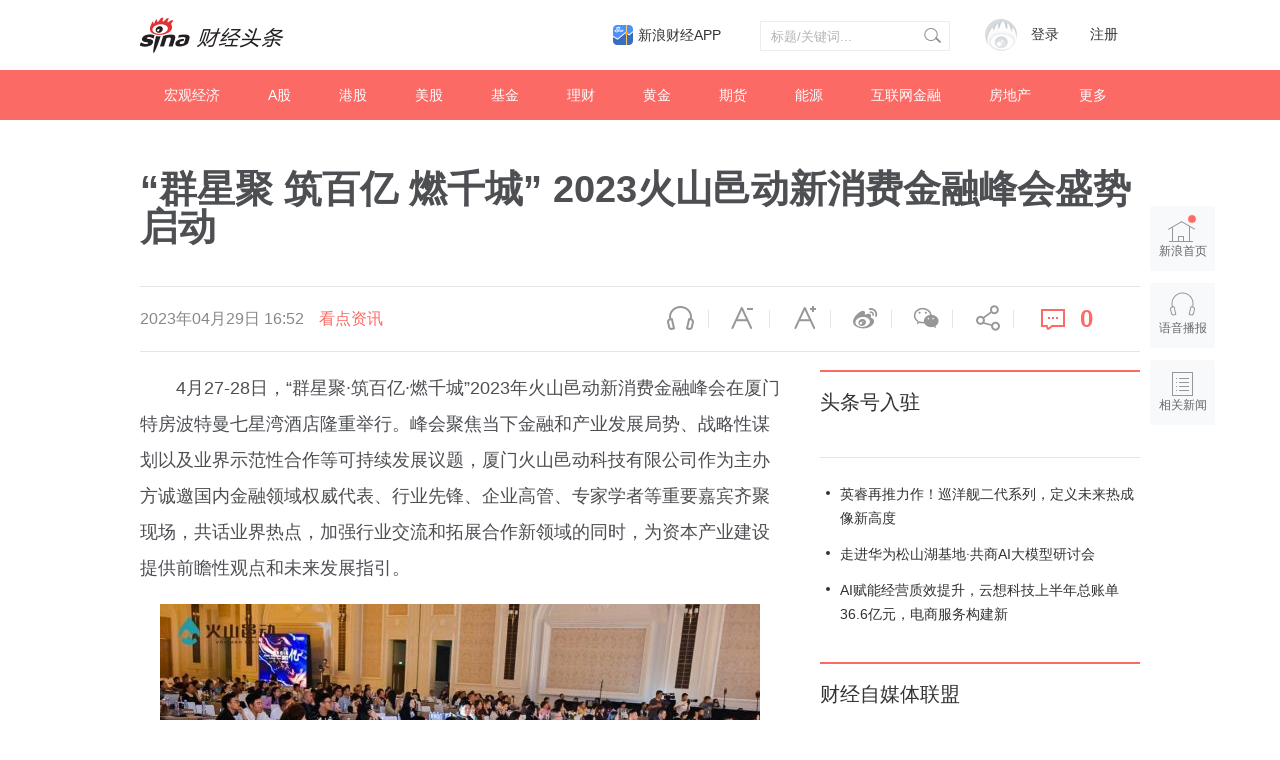

--- FILE ---
content_type: text/html; charset=UTF-8
request_url: https://t.cj.sina.com.cn/articles/view/2041909013/79b50f15001011wqg?finpagefr=p_104
body_size: 42279
content:

<!DOCTYPE html>
<html>
<head>
    <meta charset="utf-8" />
    <title>“群星聚 筑百亿 燃千城” 2023火山邑动新消费金融峰会盛势启动__财经头条__新浪财经</title>
    <meta name="author" content="新浪财经">
    <link rel="mask-icon" sizes="any" href="//www.sina.com.cn/favicon.svg" color="red">
    <meta http-equiv="X-UA-Compatible" content="IE=edge" />
    <meta content="always" name="referrer">
    <meta name="description" content="4月27-28日，“群星聚·筑百亿·燃千城”2023年火山邑动新消费金融峰会在厦门特房波特曼七星湾酒店隆重举行。峰会聚焦当下金融和产业发展局..." />
    <meta name="keywords" content="财经头条,财经新闻,投资价值" />
    <meta name="tags" content="" />
    <meta property="og:type" content="news" />
    <meta property="og:title" content="“群星聚 筑百亿 燃千城” 2023火山邑动新消费金融峰会盛势启动" />
    <meta property="og:description" content="4月27-28日，“群星聚·筑百亿·燃千城”2023年火山邑动新消费金融峰会在厦门特房波特曼七星湾酒店隆重举行。峰会聚焦当下金融和产业发展局..." />
    <meta property="og:url" content="http%3A%2F%2Ft.cj.sina.com.cn%2Farticles%2Fview%2F2041909013%2F79b50f15001011wqg%3Ffinpagefr%3Dp_104" />
    <meta property="og:image" content="" />
    <meta name="weibo: article:create_at" content="2023-04-29 16:52:47" />
    <!--news_web_article_v2014_meta -->
    <meta name="stencil" content="PGLS000526" />
    <meta name="publishid" content="fxsqxxu4646541" />
    <meta name="comment" content="cj:comos-fxsqxxu4646541" />
    <meta name="sudameta" content="comment_channel:cj;comment_id:comos-fxsqxxu4646541" />
    <meta name="mediaid" content="财经头条">
    <meta name="sudameta" content="sinaog:0" />
    <!-- web_article_v2015_mobile_agent_meta begin-->
    <meta name="mobile-agent" content="format=html5; url=http://t.cj.sina.cn/articles/view/2041909013/79b50f15001011wqg?finpagefr=p_104">
    <meta name="mobile-agent" content="format=xhtml; url=http://t.cj.sina.cn/articles/view/2041909013/79b50f15001011wqg?finpagefr=p_104">
    <meta name="mobile-agent" content="format=wml; url=http://t.cj.sina.cn/articles/view/2041909013/79b50f15001011wqg?finpagefr=p_104">
    <!-- web_article_v2015_mobile_agent_meta end -->
        <meta name="sudameta" content="dataid:comos:myrzuev9681275" />
        <meta name=jspreload content="jspreload">
    <meta property="article:published_time" content="" />
    <meta property="article:author" content="财经头条" />
    <!-- 登录 css -->
    <link rel="stylesheet" type="text/css" href="//i.sso.sina.com.cn/css/userpanel/v1/top_account_v2.css">
    <!-- 天乙feed样式 start-->
    <link rel="stylesheet" href="//news.sina.com.cn/css/pctianyi/tianyi.css">
    <link rel="stylesheet" href="//n.sinaimg.cn/finance/pctianyi_wdg/apps/ent-feed/css/feed-app.css">
    <!-- 天乙feed样式 end -->
    <!--评论组件样式-->
    <link rel="stylesheet" type="text/css" href="//n2.sinaimg.cn/finance/sina_comment_2017/build/sina-comment-min.css">
    <!-- 微博组件样式 -->
    <link rel="stylesheet" href="//finance.sina.com.cn/other/src/sinapagewidgets/SinaPageWeibo2017.css">
    <link rel="stylesheet" href="//n.sinaimg.cn/finance/pc/cj/kandian/css/article.app.part.css?v=11.45">
    <script src="//news.sina.com.cn/268/2015/0112/jquery.newest.js" charset="utf-8"></script>
    <script type="text/javascript">
        var author_uid = 2041909013;
        var article_id = "79b50f15001011wqg";
        var baseUrl = "//t.cj.sina.com.cn/k/api";
        var baseHost = "t.cj.sina.com.cn";
        var pageUrl = "http://t.cj.sina.cn/articles/view/2041909013/79b50f15001011wqg";
    </script>

</head>

<body>
<!-- sina_text_page_info js配置 start 正文页全局参数-->
<script type="text/javascript">
    //设定为提前一屏触发
    window.onload = function() {
        SinaPage.config.triggerDistance = 500;

    }

    var SINA_TEXT_PAGE_INFO = {
        entry: 'account',
        channel: 'mp',
        newsid: '2041909013-79b50f15001011wqg',
        encoding: 'utf-8',

        // 是否隐藏评论入口
        hideComment: false,
        // 是否隐藏评论列表(0,1)
        hideCommentList: 0,
        // 微博分享后面的@用户uid
        uid: '5902314049',
        // 文章docid，用来检测是否已收藏
        docID: 'http://doc.sina.cn/?id=comos:fyqptqv7004083',
        //财经
        pagepubtime: '2016-05-30',
        difDay: 180,
        ADIDs: ["PublicRelation1", "PublicRelation2", "PublicRelation3", "PublicRelation4", "PublicRelation5", "PublicRelation6", "PublicRelation7", "PublicRelation8", "PublicRelation9", "PublicRelation10", "PublicRelation11", "PublicRelation12", "PublicRelation14", "PublicRelation16"],

        // 底部微博推荐，如果没有，不填即可
        weiboGroupID: 35
    };
</script>
<!-- sina_text_page_info js配置 end 正文页全局参数-->
<!-- 调查参数 start-->
<script type="text/javascript">
    window.sina_survey_config = {
        surveyCss: true,               //调查问答样式true, false, http （不使用默认样式配置false或者不传此参数）
        resultCss: true,               //调查结果样式true, false, http （不使用默认样式配置false或者不传此参数）
        source: 'vote',                //通过来源设置图片宽高 sina(手浪), vote(默认)
    }
</script>
<!-- 调查参数 end-->
<!--header start -->
<div class="m-header-part-w">
    <div class="m-header-part clearfix">
        <a class="m-logo" href="//t.cj.sina.com.cn" title="财经头条" alt="财经头条"></a>
        <!-- 登陆&注册 -->
        <div class="m-login">
            <div id="SI_User" class="TAP14">
                <div class="ac-rgst">
                    <a href="//login.sina.com.cn/signup/signup?entry=news" class="msg-link" target="_blank">注册</a>
                </div>
                <div class="ac-login">
                    <div class="ac-login-cnt">
                        <a href="#" class="">
                        <span class="thumb">
                        <img src="//i.sso.sina.com.cn/images/login/thumb_default.png">
                    </span>
                            <span class="log-links">登录</span>
                        </a>
                    </div>
                </div>
            </div>
        </div>
        <!-- 登陆&注册 end-->
        <!-- search start-->
        <div class="m-search">
            <form class="m-search-clomn" action="//t.cj.sina.com.cn/article/search" method="post">
                <select size="1" name="type" id="searchType">
                    <option value="news">新闻</option>
                    <option value="author">头条号</option>
                </select>
                <div class="search-trigger">
                    <input type="text" name="keywords" value="" class="search-ipt" placeholder="标题/关键词...">
                    <input type="submit" class="btn-search">
                </div>
            </form>
        </div>
        <!-- search end-->
        <a class="hdlink3" href="https://finance.sina.com.cn/mobile/comfinanceweb.shtml" suda-uatrack="key=index_finapp&amp;value=up" data-sudaclick="sf_cjapp_nav_p" target="_blank">新浪财经APP</a>
    </div>
</div>
<!--header end -->

<!--nav start -->
<div class="m-nav-part-w">
    <div class="m-nav-part">
        <ul>
                        <li class="m-nav-box  "><a class="u-nav-item" href="//t.cj.sina.com.cn/k/article/column_article/2">宏观经济</a></li>
                        <li class="m-nav-box  "><a class="u-nav-item" href="//t.cj.sina.com.cn/k/article/column_article/3">A股</a></li>
                        <li class="m-nav-box  "><a class="u-nav-item" href="//t.cj.sina.com.cn/k/article/column_article/4">港股</a></li>
                        <li class="m-nav-box  "><a class="u-nav-item" href="//t.cj.sina.com.cn/k/article/column_article/5">美股</a></li>
                        <li class="m-nav-box  "><a class="u-nav-item" href="//t.cj.sina.com.cn/k/article/column_article/6">基金</a></li>
                        <li class="m-nav-box  "><a class="u-nav-item" href="//t.cj.sina.com.cn/k/article/column_article/11">理财</a></li>
                        <li class="m-nav-box  "><a class="u-nav-item" href="//t.cj.sina.com.cn/k/article/column_article/9">黄金</a></li>
                        <li class="m-nav-box  "><a class="u-nav-item" href="//t.cj.sina.com.cn/k/article/column_article/7">期货</a></li>
                        <li class="m-nav-box  "><a class="u-nav-item" href="//t.cj.sina.com.cn/k/article/column_article/12">能源</a></li>
                        <li class="m-nav-box  "><a class="u-nav-item" href="//t.cj.sina.com.cn/k/article/column_article/13">互联网金融</a></li>
                        <li class="m-nav-box  "><a class="u-nav-item" href="//t.cj.sina.com.cn/k/article/column_article/14">房地产</a></li>
                        <li class="m-nav-box m-nav-others-item">
                <a class="u-nav-item" href="javascript:;">更多</a>
                <div id="more_nav" class="m-nav-others">
                                        <div class="m-nav-others-row">
                                                <a href="//t.cj.sina.com.cn/k/article/column_article/8">外汇</a>
                                                <a href="//t.cj.sina.com.cn/k/article/column_article/15">管理</a>
                                                <a href="//t.cj.sina.com.cn/k/article/column_article/16">消费</a>
                                                <a href="//t.cj.sina.com.cn/k/article/column_article/18">科技</a>
                                                <a href="//t.cj.sina.com.cn/k/article/column_article/19">互联网</a>
                                                <a href="//t.cj.sina.com.cn/k/article/column_article/21">手机</a>
                                            </div>
                                        <div class="m-nav-others-row">
                                                <a href="//t.cj.sina.com.cn/k/article/column_article/27">保险</a>
                                                <a href="//t.cj.sina.com.cn/k/article/column_article/22">数码</a>
                                                <a href="//t.cj.sina.com.cn/k/article/column_article/23">科普</a>
                                                <a href="//t.cj.sina.com.cn/k/article/column_article/24">创业</a>
                                                <a href="//t.cj.sina.com.cn/k/article/column_article/10">银行</a>
                                                <a href="//t.cj.sina.com.cn/k/article/column_article/26">新三板</a>
                                                <a href="//t.cj.sina.com.cn/k/article/column_article/29">其他</a>
                                            </div>
                    
                </div>
            </li>
        </ul>
    </div>
</div>
<!--nav end -->
<!-- main start-->
<div class="main-content w1240">
    <h1 class="main-title">“群星聚 筑百亿 燃千城” 2023火山邑动新消费金融峰会盛势启动</h1>
    <div class="top-bar-wrap" id="top_bar_wrap">
        <div class="top-bar ani" id="top_bar">
            <div class="top-bar-inner clearfix">
                <div class="second-title">“群星聚 筑百亿 燃千城” 2023火山邑动新消费金融峰会盛势启动</div>
                <div class="date-source" data-sudaclick="content_media_p">
                                        <span class="date">2023年04月29日 16:52</span>
                                                                                        <span class="source ent-source">看点资讯</span>
                                                            </div>
                <div class="page-tools" data-sudaclick="blk_share">
                    <span class="tool-icon tool-audio first"><a ani-click='scaleDes' ani-hover='bounceFromTop' node-type='audio-pop' href="javascript:;" title="语音播报">语音播报</a></span>
                    <span class="tool-icon tool-des-fs"><a ani-click='scaleDes' ani-hover='bounceFromTop' node-type='decrease-fs' href="javascript:;" title="缩小字体" data-sudaclick="content_smallerfont_i">缩小字体</a></span>
                    <span class="tool-icon tool-ins-fs"><a ani-click="scaleIns" ani-hover="bounceFromTop" node-type="increase-fs" href="javascript:;" title="放大字体" data-sudaclick="content_biggerfont_i">放大字体</a></span>
                    <span class="tool-icon tool-wb"><a ani-hover='bounceFromTop' node-type='share-wb' href="javascript:;" data-share='weibo' title="分享到微博" data-sudaclick="content_weiboshare_i">微博</a></span>
                    <span class="tool-icon tool-wx"><a ani-hover='bounceFromTop' node-type='share-wx' href="javascript:;" data-share='weixin' title="分享到微信" data-sudaclick="content_wechatshare_i">微信</a></span>
                    <span class="tool-icon tool-share"><a ani-hover='bounceFromTop' node-type='share-more' data-action="dropdown" data-target='share_more' href="javascript:;" title="更多分享" data-sudaclick="content_moreshare_i">分享</a></span>
                    <span class="tool-icon tool-cmt"><a ani-hover='bounceFromTop' node-type='comment' href="javascript:;"><span class="num" node-type="comment-num" data-sudaclick="content_commentbutton_i">0</span></a>
                        </span>
                    <div class='share-more-list' style='display:none;' id='share_more'>
                        <span class='tool-icon tool-share-qq'><a href="javascript:;" data-share='qq' title="分享到QQ" data-sudaclick="share_qq">腾讯QQ</a></span>
                        <span class='tool-icon tool-share-qqzone'><a href="javascript:;" data-share='qzone' title="分享到QQ空间" data-sudaclick="share_qzone">QQ空间</a></span>
                    </div>
                </div>
            </div>
        </div>
    </div>
    <!-- content start-->
    <div class="article-content clearfix" id="article_content">
        <div class="article-content-left">
            <div class="article" id="artibody">
                <!-- 微博组件start -->
                <div class="weibo-2017" style="display: none">
                </div>
                <!-- 微博组件end -->
                <!-- 原始正文 -->
                <p><font>4月27-28日，“群星聚·筑百亿·燃千城”2023年火山邑动新消费金融峰会在厦门特房波特曼七星湾酒店隆重举行。峰会聚焦当下金融和产业发展局势、战略性谋划以及业界示范性合作等可持续发展议题，厦门火山邑动科技有限公司作为主办方诚邀国内金融领域权威代表、行业先锋、企业高管、专家学者等重要嘉宾齐聚现场，共话业界热点，加强行业交流和拓展合作新领域的同时，为资本产业建设提供前瞻性观点和未来发展指引。</font></p><p><img class="article-img" src="//k.sinaimg.cn/n/sinakd20116/200/w600h400/20230429/7974-f833029e061dd777323a4e694c24688a.jpg/w700d1q75cms.jpg"></p><p><strong>群星齐聚闪耀红毯 颁奖盛典绽放精彩</strong></p><p><font>4月27日下午，豪车光影派对，大咖齐聚现场。厦门火山邑动科技有限公司企业领导人、火山邑动十二大事业部核心代表、火山邑动教育学院等重要领导嘉宾代表相继走上峰会入场红毯，迈向属于火山邑动的辉煌盛典。峰会在火山邑动十二大事业部核心代表的震撼亮相中拉开序幕，随后厦门火山邑动科技有限公司董事长献上祝辞，他表示资本市场毋庸置疑是现代金融的重要核心，作为始终秉持打造金融资本平台为商业使命的火山邑动来说，明确可持续发展思路是重中之重。而今荟萃行业领袖共话行业发展态势的同时，以期更好推动火山邑动未来的资本价值和产业构建。”</font></p><p><img class="article-img" src="//k.sinaimg.cn/n/sinakd20116/199/w600h399/20230429/81df-7d79e24c92e379efc284b1dfb5e01c80.jpg/w700d1q75cms.jpg"></p><p><font>随后，厦门火山邑动科技有限公司相关负责人亦进行了主题分享，从企业规划到企业建设再到企业运营，火山邑动的战略规划长远且清晰。火山邑动综合运用自有产业携手并购产业、线上线下相融等多元化经营战略模式，不断为火山邑动带来资本集聚和构建产业生态圈，为真正成为一家具备战略新兴产业的企业目标徐徐图之。</font></p><p><font>企业的前行与回顾，不忘优秀同行者。火山之夜颁奖盛典现场特别颁发了个人和团队两大奖项，分别囊括最佳标杆奖、最佳优秀事业部等13个奖项，以荣耀回馈表现卓越的火山邑动事业部、个人及火山邑动教育学院。荣获殊荣的火山人齐亮相颁奖典礼，这份荣耀承载着过往，今后，他们会继续深耕主业、独占行业高点，成为推动火山邑动不断腾飞的中坚力量。</font></p><p><img class="article-img" src="//k.sinaimg.cn/n/sinakd20116/200/w600h400/20230429/217f-31e78f9c737e8325a300e115a0a75b25.jpg/w700d1q75cms.jpg"></p><p><strong>铸造百亿未来可期 从心出发向上而行</strong></p><p><font>4月28日上午，火山邑动教育学院执行院长和特邀讲师分别以商业实战和火山邑动天然苏打水作为主题进行分享。现场通过视频让与会人员充分了解火山邑动天然苏打水，该产品取源于黑龙江克东，蕴含多种微量元素及矿物质，其含量与人体需求比例相当，易于被人体吸收。作为后疫情时代的消费新宠，天然苏打水无疑代表着当下一种健康时尚的生活方式，是火山邑动打造一个全新赛道的关键产品。</font></p><p><img class="article-img" src="//k.sinaimg.cn/n/sinakd20116/200/w600h400/20230429/5547-f7f2027c6fae9575ec67f25334ab4c1f.jpg/w700d1q75cms.jpg"></p><p><font>火山邑动天然苏打水于现场的惊艳亮相发布将峰会推向又一高潮。火山邑动天然苏打水不仅作为火山邑动聚焦天然健康科技产业的商业践行显现，亦是其构建产业生态圈中的重要一环。以资本赋能构建产业生态圈是火山邑动发展所向，在原有的产业基础上不断涉及多元领域的发展，从而为更多创业者助力圆梦也是火山邑动始终践行的商业行径。天然苏打水对火山邑动实现产业延展构建多元生态圈有着举足轻重的作用，对火山邑动后续触达更多的商业圈层、开发项目的多元化及布局圈层化、搭建丰富多样消费场景的产业运营发展有着显著推进作用。</font></p><p><font>随后，火山邑动十二大事业部优秀市场代表及行业大咖轮番上台，以自身成功经历为依据进行精彩分享。无论是原有产业还是产业延展，火山邑动的项目运营皆蕴含一定的价值和标准。火山邑动全国版图星火计划已启动，一条整合资本赋能和多元产业加持的发展道路，期望能共识更多共创同赴的各方合作伙伴，携手共画以火山邑动为起点的蓝图。</font></p><p><img class="article-img" src="//k.sinaimg.cn/n/sinakd20116/137/w600h337/20230429/994a-89a739ca815b206ff51b294215917afa.jpg/w700d1q75cms.jpg"></p><p><strong>燃动千城星火遍布 共襄盛举擘画未来</strong></p><p><font>与会当日下午，炫酷的灯光秀开启会议，随后代表着专业性、权威性及影响力的业界大咖为现场带来了主题分享，各事业部代表轮番上台，结合自身多年深耕前线的实战经验，切身实际地分享了参与项目孵化、项目运营的心得体会以及当中收获的累累硕果，这对于火山邑动来说无疑又是一次强有力的公信力发言。</font></p><p><img class="article-img" src="//k.sinaimg.cn/n/sinakd20116/400/w600h600/20230429/fbab-b8a1941f88e4885b787c68c9f454bae2.jpg/w700d1q75cms.jpg"></p><p><font>数字经济时代，资本市场变化、国家政策、产业方向、消费趋势等瞬息万变，火山邑动将始终秉持自有的发展节奏，不断跑出“加速度”，多条产业赛道齐间并行。未来，在更多资本与科技的持续赋能下，火山邑动定会更积极投入中国各发展阶段的产业建设，以国际化的视野与能力为触点，以资本力量为驱动力，逐步扩展共享经济、健康产业、互联网生态等，以链接多元化的商业生态助力登上资本时代的新台阶。相信于未来，火山邑动并将不断迈出上攀的步伐，定能收获更多同路人，为更多合作伙伴带来焕新的财富体验。</font></p>
            </div>
            <div id="article_kandian" class="article-kandian"></div>
            <div id="article-bottom">
                <!-- 评论 start -->
                <div class="blk-comment" id="bottom_sina_comment"></div>
                <!-- 评论 end -->
                                <!-- 相关新闻/相关微博 start -->
                <div class='blk-related clearfix' id='tab_related'>
                    <div class='tab-related-wrap'>
                        <div class='tab-related' id='tab_related_btn'>
                            <a href="javascript:;" id='tab01_btn01' class='cur' data-sudaclick="relativenews_tab_i">相关新闻</a>
                            <a class="tab_related_app_imglink" data-sudaclick="23_cjapp_xgxxbelow_p" href="//finance.sina.com.cn/mobile/comfinanceweb.shtml" target="_blank"></a>
                        </div>
                    </div>
                    <div class='tab-cont-related' data-sudaclick="relativenews_feed_p">
                        <div id='tab01_cont01'>
                            <!-- 天乙feed 容器 start -->
                            <div id="tycard_list">
                                <div class="cardlist-a__tip" node-type="tip" style="display:none;"></div>
                                <div class="cardlist-a__list" node-type="list"></div>
                                <div class="cardlist-a__loading" node-type="loading">加载中
                                    <s class="icon-loading"></s>
                                </div>
                                <div class="cardlist-a__more" node-type="more" style="display:none;">点击加载更多</div>
                                <div class="cardlist-a__pager" node-type="pager" style="display:none;"></div>
                            </div>
                            <!-- 天乙feed 容器 end -->
                        </div>
                        <div id='tab01_cont02' style='display:none;'>
                            <iframe id='related_wb' frameborder="0" height="500" width="640" marginheight="0" marginwidth="0" scrolling="no" src=""></iframe>
                        </div>
                    </div>
                </div>
                <!-- 相关新闻/相关微博 end -->
                            </div>
        </div>
        <div class="article-content-right">
                        <!-- 作者信息 start-->
            <div class="m-user-info">
                <h2 class="u-article-title1"><a href="//cj.sina.com.cn/index/guide">头条号入驻</a></h2>
                            </div>
            <!-- 作者信息 end-->
                        <!-- 作者文章 start-->
                        <div class="m-author-article-list">
                <ul>
                                        <li class="m-author-article-list-item">
                        <h2><a href="//t.cj.sina.com.cn/articles/view/2041909013/79b50f15001018p06">英睿再推力作！巡洋舰二代系列，定义未来热成像新高度</a></h2>
                    </li>
                                        <li class="m-author-article-list-item">
                        <h2><a href="//t.cj.sina.com.cn/articles/view/2041909013/79b50f15001015hfu">走进华为松山湖基地·共商AI大模型研讨会</a></h2>
                    </li>
                                        <li class="m-author-article-list-item">
                        <h2><a href="//cj.sina.com.cn/articles/view/2041909013/79b50f15001015hca">AI赋能经营质效提升，云想科技上半年总账单36.6亿元，电商服务构建新</a></h2>
                    </li>
                                    </ul>
            </div>
                        <!-- 作者文章 end-->
            <div class="m-blk6">
                <h2 class="u-article-title1">财经自媒体联盟<a href="https://finance.sina.com.cn/cj/authorlist.shtml?fr=pc_cjarticle" style="display: none;">更多自媒体作者</a></h2>
                <div class="rank-blk-media">
                    <div class="rank-tabs" id="media_tabs">
                        <span id="media_tab0" class="tab_selected"><a href="javascript:;">今日推荐</a></span>
                        <span id="media_tab1"><a href="javascript:;">优秀作者</a></span>
                        <span id="media_tab2"><a href="javascript:;">看点月榜</a></span>
                    </div>
                    <ul id="media_tab_con0" class="m-tody-media" style="display:block;">
                    </ul>
                    <div id="media_tab_con1" class="m-excellence-author" style="display:none;">
                        <div class="slider" id="media_slider">
                        </div>
                        <div id="media_slider_dot" class="hd_slider_dot"></div>
                    </div>
                    <div id="media_tab_con2" class="m-month-rank" style="display:none;">
                        <div class="m-month-rank-title">
                            <span class="u-title1">排行</span>
                            <span class="u-title2">看点昵称</span>
                            <span class="u-title3">看点指数</span>
                        </div>
                        <ul id="m_month_rank" class="m-month-rank-con">
                        </ul>
                    </div>
                </div>
            </div>

            <!-- 热文排行 start-->
            <div class="rank-blk" style="display: none">
                <h2 class="u-article-title1">热文排行榜</h2>
                <div class="rank-tabs  clearfix" id="rank_tabs">
                    <a id="tab0" class="tab-active" href="javascript:;">日榜</a>
                    <a id="tab1" href="javascript:;">周榜</a>
                    <a id="tab2" href="javascript:;">月榜</a>
                </div>
                <ul id="tab_con0" style="display:block;">
                    <li>
                        <a href="//cj.sina.cn/article/detail/2381596945/170591?column=china&amp;ch=9" target="_blank">
                            <span class="win">01</span> 任志强：房地产不管怎么调也不能让它掉下去，因为…
                        </a>
                    </li>
                    <li>
                        <a href="//cj.sina.cn/article/detail/1667856794/170649?column=china&amp;ch=9" target="_blank">
                            <span class="win">02</span> 台胞感叹两岸差距：大陆吃饭掏手机，台湾却掏信用卡
                        </a>
                    </li>
                    <li>
                        <a href="//cj.sina.cn/article/detail/1790671321/170546?column=china&amp;ch=9" target="_blank">
                            <span class="win">03</span> 王健林的妻子，背景才是真的深……
                        </a>
                    </li>
                    <li>
                        <a href="//cj.sina.cn/article/detail/5904298558/170780?column=china&amp;ch=9" target="_blank">
                            <span>04</span> 年产6亿头猪为何一头也进不了香港？互害社会怪谁？
                        </a>
                    </li>
                    <li>
                        <a href="//cj.sina.cn/article/detail/6065395581/170840?column=licai&amp;ch=9" target="_blank">
                            <span>05</span> 刚刚，美国两房又崩盘了，中国投资了数千亿美元啊！
                        </a>
                    </li>
                    <li>
                        <a href="//cj.sina.cn/article/detail/6002223834/170503?column=china&amp;ch=9" target="_blank">
                            <span>06</span> 你们这样说杨振宁，问过邓稼先吗？
                        </a>
                    </li>
                    <li>
                        <a href="//cj.sina.cn/article/detail/1790671321/170554?column=china&amp;ch=9" target="_blank">
                            <span>07</span> 深扒隐形富豪：马云王健林算什么？他才是真首富！
                        </a>
                    </li>
                    <li>
                        <a href="//cj.sina.cn/article/detail/1667856794/170924?column=china&amp;ch=9" target="_blank">
                            <span>08</span> 香港前特首的七大罪状，看到第六条我笑了
                        </a>
                    </li>
                    <li>
                        <a href="//cj.sina.cn/article/detail/5904298558/171026?column=china&amp;ch=9" target="_blank">
                            <span>09</span> 蒙古不知羞耻又来讨钱，但这次中国的手段妙到毫巅！
                        </a>
                    </li>
                    <li>
                        <a href="//cj.sina.cn/article/detail/5904298558/170471?column=china&amp;ch=9" target="_blank">
                            <span>10</span> 欧洲大变局！这个比肩特朗普的女人或让欧盟走向末日
                        </a>
                    </li>
                </ul>
                <ul id="tab_con1" style="display:none;">
                    <li>
                        <a href="//cj.sina.cn/article/detail/2949462582/168447?column=china&amp;ch=9" target="_blank">
                                <span class="win">01</span> 背负高房贷，中年失业，一个深圳男子的财务悲剧
                            </a>
                        </li>
                        <li>
                            <a href="//cj.sina.cn/article/detail/1790671321/168512?column=china&amp;ch=9" target="_blank">
                                <span class="win">02</span> 45万亿来了！中国经济和房市、股市将迎来大变化？
                            </a>
                        </li>
                        <li>
                            <a href="//cj.sina.cn/article/detail/5235388608/167526?column=china&amp;ch=9" target="_blank">
                                <span class="win">03</span> 高铁票价涨70%！终于找到真实原因
                            </a>
                        </li>
                        <li>
                            <a href="//cj.sina.cn/article/detail/5904298558/167646?column=china&amp;ch=9" target="_blank">
                                <span>04</span> 在美国，我感受到“越南制造”在取代“中国制造”
                            </a>
                        </li>
                        <li>
                            <a href="//cj.sina.cn/article/detail/1638782947/167612?column=china&amp;ch=9" target="_blank">
                                <span>05</span> 能拿下万科，为何完败格力？姚振华的吃相与吃向！
                            </a>
                        </li>
                        <li>
                            <a href="//cj.sina.cn/article/detail/2693883292/167655?column=china&amp;ch=9" target="_blank">
                                <span>06</span> 三星“宫心计”：儿子检举父亲，父母逼死女儿
                            </a>
                        </li>
                        <li>
                            <a href="//cj.sina.cn/article/detail/5904298558/168035?column=china&amp;ch=9" target="_blank">
                                <span>07</span> 新加坡贼心不死，对中国又出一毒计，北京不忍了！
                            </a>
                        </li>
                        <li>
                            <a href="//cj.sina.cn/article/detail/1169861544/168083?column=china&amp;ch=9" target="_blank">
                                <span>08</span> 2017年、45万亿，这是让货币毁灭的节奏么？
                            </a>
                        </li>
                        <li>
                            <a href="//cj.sina.cn/article/detail/1790671321/168522?column=china&amp;ch=9" target="_blank">
                                <span>09</span> 杀死金正男的究竟是何方神圣？揭秘惊人美女特工组织
                            </a>
                        </li>
                        <li>
                            <a href="//cj.sina.cn/article/detail/1010236564/167639?column=china&amp;ch=9" target="_blank">
                                <span>10</span> 楼市重磅：日本式泡沫即将袭击中国内地房地产市场？
                            </a>
                        </li>
                    </ul>
                    <ul id="tab_con2" style="display:none;">
                        <li>
                            <a href="//cj.sina.cn/article/detail/2949462582/168447?column=china&amp;ch=9" target="_blank">
                                <span class="win">01</span> 背负高房贷，中年失业，一个深圳男子的财务悲剧
                            </a>
                        </li>
                        <li>
                            <a href="//cj.sina.cn/article/detail/2268916473/156115?column=manage&amp;ch=9" target="_blank">
                                <span class="win">02</span> 在五环六环之间，有最真实的北京
                            </a>
                        </li>
                        <li>
                            <a href="//cj.sina.cn/article/detail/1667856794/162618?column=china&amp;ch=9" target="_blank">
                                <span class="win">03</span> 谁是中国经济的元凶：它曾让日本30年没翻身！
                            </a>
                        </li>
                        <li>
                            <a href="//cj.sina.cn/article/detail/1688779253/162417?column=internet&amp;ch=5" target="_blank">
                                <span>04</span> 奶茶妹妹4万元裙子抢镜京东年会：富人世界屌丝不懂
                            </a>
                        </li>
                        <li>
                            <a href="//cj.sina.cn/article/detail/1790671321/168512?column=china&amp;ch=9" target="_blank">
                                <span>05</span> 45万亿来了！中国经济和房市、股市将迎来大变化？
                            </a>
                        </li>
                        <li>
                            <a href="//cj.sina.cn/article/detail/2151768482/159597?column=china&amp;ch=9" target="_blank">
                                <span>06</span> 大势 | 未来5年，它将成为全国第一大城市
                            </a>
                        </li>
                        <li>
                            <a href="//cj.sina.cn/article/detail/1667856794/162316?column=china&amp;ch=9" target="_blank">
                                <span>07</span> 看你还敢不敢继续炒房！三年之后房子你还能卖给谁？
                            </a>
                        </li>
                        <li>
                            <a href="//cj.sina.cn/article/detail/1649173367/162585?column=china&amp;ch=9" target="_blank">
                                <span>08</span> 因为一纸公文300万人面临失业 为什么大家还拍手叫好
                            </a>
                        </li>
                        <li>
                            <a href="//cj.sina.cn/article/detail/5904298558/161644?column=china&amp;ch=9" target="_blank">
                                <span>09</span> 反转！日本拿下印尼74亿美元铁路合同，发现亏大了
                            </a>
                        </li>
                        <li>
                            <a href="//cj.sina.cn/article/detail/6044229343/162262?column=china&amp;ch=9" target="_blank">
                                <span>10</span> 56岁创业，年利是华为1.5倍，他是让对手发抖的人！
                        </a>
                    </li>
                </ul>
            </div>
            <!-- 热文排行 end-->
            <div class="m-article-information">
                <!-- 二维码 start-->
                <div class="m-erweima-blk">
                    <img class="u-erweima-pic" src="//n.sinaimg.cn/finance/pc/cj/kandian/img/article_pic05.png">
                </div>
                <!-- 二维码 end-->
                <p class="u-article-information-des1"><a href="//news.sina.com.cn/feedback/post.html" target="_blank">新浪财经头条意见反馈留言板</a></p>
                <p class="u-article-information-des2">4001102288 欢迎批评指正</p>
                <div class="m-article-footer">
                    <a href="//cj.sina.com.cn/intro/about" target="_blank">关于头条</a>
                    <span class="xb-blank">|</span>
                    <a href="//cj.sina.com.cn/intro/attend" target="_blank">如何入驻</a>
                    <span class="xb-blank">|</span>
                    <a href="//cj.sina.com.cn/intro/article" target="_blank">发稿平台</a>
                    <span class="xb-blank">|</span>
                    <a href="//cj.sina.com.cn/intro/award" target="_blank">奖励机制</a>
                    <a href="//corp.sina.com.cn/chn/copyright.html" target="_blank">版权声明</a>
                    <span class="xb-blank">|</span>
                    <a href="//cj.sina.com.cn/notice/detail/63" target="_blank">用户协议</a>
                    <span class="xb-blank">|</span>
                    <a href="//cj.sina.com.cn/intro/about" target="_blank">帮助中心</a>
                </div>
                <div class="m-article-copyright">
                    Copyright © 1996-2019 SINA Corporation
                    <br> All Rights Reserved 新浪公司 版权所有
                </div>
            </div>
        </div>
    </div>
    <!-- content end -->
    <!-- 正文页浮层 start -->
    <div class="page-right-bar">
        <a href="//www.sina.com.cn" target="_blank" class='right-bar-btn btn-home' data-sudaclick="float_home_p"><i class="ani pulse infinite"></i>新浪首页</a>
        <a href="javascript:;" node-type="audio-pop" node-pop="right" class='right-bar-btn btn-audio' data-sudaclick="content_voicebroadcast_i">语音播报</a>
        <a href="javascript:;" node-type="toRelated" class='right-bar-btn btn-related' data-sudaclick="float_relativenews_i">相关新闻</a>
        <a href="javascript:;" node-type="toTop" class='right-bar-btn btn-toTop fadeOut' data-sudaclick="float_top_i">返回顶部</a>
    </div>
</div>

<!-- main end-->

<script src="//tech.sina.com.cn/js/717/20140827/index2014/top.js"></script>
<script charset="utf-8" src="//news.sina.com.cn/sso/user_panel_new_version.js"></script>
<script src="//finance.sina.com.cn/other/src/article-widgets.min.js"></script>
<!-- <script src="//www.sinaimg.cn/cj/toutiao/lib/doT.min.js"></script> -->
<script src="//n.sinaimg.cn/finance/pc/cj/kandian/js/dot-article.js"></script>
<script src="//n.sinaimg.cn/finance/pc/cj/kandian/js/article.util.part.js?v=11.81"></script>
<script src="//n.sinaimg.cn/finance/pc/cj/kandian/js/article.app.part2.js?v=11.81"></script>
<script>
    // window.onload = function() {
    SinaPage.loadWidget({

        require: [{
            url: "//n.sinaimg.cn/finance/fe/doT.min.js"
        }, {
            url: '//finance.sina.com.cn/other/src/sinapagewidgets/SinaPageWeibo2017.js' //线上
        }],
        onAfterLoad: function() {
            /*
            * <option value='4193285070950682'>单图</options>
             <option value='4194261362452237'>4图</options>
             <option value='4194256719651594'>8图</options>
             <option value='4194227052961038'>3图</options>
             <option value='4193283107933085'>9图</options>
             <option value='4193350804480471'>视频</options>
             <option value='4193343254163884'>话题+表情</options>
             <option value='4193341300317302'>转发视频+表情</options>
             <option value='4193353220685621'>@+转发文字</options>
             <option value='4193351189747216'>@+转发单图</options>
             <option value='4193338351334567'>展开全文+单图</options>
             <option value='4193305527462037'>长文链接</options>
            * */
            //var testArr = ['4153017823302437', '4194261362452237', '4194256719651594', '4194227052961038', '4193283107933085', '4193350804480471', '4193343254163884', '4196472108499183', '4193341300317302', '4193353220685621', '4193351189747216', '4193338351334567', '4193305527462037', '4199699428230761', '4165959793186928'];
            var testArr = [];
            for (var i = 0; i < testArr.length; i++) {
                $('.weibo-2017').append('<div class="wb-feed" id="wb' + i + '"></div>');
                new SinaPageWeibo.WeiboCard({
                    cssLink: '//finance.sina.com.cn/other/src/sinapagewidgets/SinaPageWeibo2017.css', //线上
                    wrap: "wb" + i,
                    viewPic: true,
                    id: testArr[i] //单图
                });
            }
        }
    });
    // }
</script>
<script type="text/javascript" src="//www.sinaimg.cn/unipro/pub/suda_m_v629.js"></script>
<script type="text/javascript">suds_init(4037,100.0000,1015,2);</script>
<!-- sinaads_ck.js -->
<!-- SUDA_CODE_START DAGGER --> 
<script type="text/javascript" src="//www.sinaimg.cn/unipro/pub/suda_s_v851c.js"></script>
<noScript> 
<div style='position:absolute;top:0;left:0;width:0;height:0;visibility:hidden'><img width=0 height=0 src='//beacon.sina.com.cn/a.gif?noScript' border='0' alt='' /></div> 
</noScript> 
<!-- SUDA_CODE_END DAGGER -->
</body>
</html>


--- FILE ---
content_type: text/html
request_url: https://interface.sina.cn/finance/cjtop/index_zmtlm.d.json?callback=jQuery111202945005617140031_1769602915509&_=1769602915510
body_size: 3490
content:
jQuery111202945005617140031_1769602915509(

{"result":{"encoding":"utf-8","language":"cn","intro":"\u8d22\u7ecf\u5934\u6761-\u81ea\u5a92\u4f53\u8054\u76df","time":"2026-01-28 20:21:59","status":{"code":0,"msg":"ok"},"data":{"json_jrtj":[{"name":"\u8d22\u534e\u793eFinet","title":"\u3010\u767e\u5f3a\u900f\u89c6\u3011\u8ba1\u63d0\u51cf\u503c\u4ecd\u72c2\u8d5a\uff01\u4e94\u77ff\u8d44\u6e90\u4e1a\u7ee9\u5927\u589e\uff0c\u80a1\u4ef7\u521b\u9636\u6bb5\u65b0\u9ad8","url":"\/\/k.sina.com.cn\/article_2972154552_b1277ab80200186ei.html?","pic":"\/\/n.sinaimg.cn\/sinacn10200\/360\/w180h180\/20191012\/0036-ifvwfti7681444.jpg"},{"name":"\u665a\u70b9LatePost","title":"\u5bf9\u8bdd\u9e23\u9e23\u5f88\u5fd9\u664f\u5468\uff1a\u5343\u4ebf\u96f6\u98df\u738b\u56fd\u7684\u8bde\u751f\u3001\u5408\u5e76\u4e0e\u8fdc\u5f81","url":"\/\/k.sina.com.cn\/article_7294209083_1b2c4cc3b00101osp8.html?from=tech","pic":"\/\/n.sinaimg.cn\/sinakd10203\/360\/w180h180\/20250313\/a3b2-23ac43b1c9e8b029fe7b18dcc5863a6a.jpg"},{"name":"\u6d77\u514b\u8d22\u7ecf","title":"\u7231\u4f18\u817e\u8292\u957f\u5267\u9635\u5730\u6218","url":"\/\/k.sina.com.cn\/article_7138030437_1a975b36500101h2c0.html?from=ent&subch=star","pic":"\/\/n.sinaimg.cn\/sinacn10205\/360\/w180h180\/20191010\/1f15-ifrwayx3425665.jpg"},{"name":"\u674e\u4e39Fintalk","title":"\u91d1\u523b\u7fbd\u73b0\u8eab\u9ad8\u76db\u79c1\u884c\u5e74\u4f1a\uff0c\u795e\u8272\u5982\u5e38\u4f83\u4f83\u800c\u8c08","url":"\/\/k.sina.com.cn\/article_6179164867_1704e92c300101navm.html?from=finance","pic":"\/\/n.sinaimg.cn\/sinakd10218\/360\/w180h180\/20250730\/4887-7f8748521418fe1022a9eb86f24ab436.jpg"},{"name":"\u8d22\u7ecf\u67f3\u53f6\u5200","title":"\u4e00\u4e2a\u6d59\u6c5f\u5973\u5546\u4eba\u7684\u9690\u5fcd\u4e0e\u624b\u6bb5\uff1a\u300a\u8d22\u65b0\u300b\u5bf9\u8fd9\u573a\u6ee1\u6708\u9152\u7684\u62a5\u9053\u8d85\u8d8a\u4e86\u5c0f\u8bf4","url":"\/\/k.sina.com.cn\/article_7757693487_1ce65022f0010161eo.html?from=mood","pic":"\/\/n.sinaimg.cn\/sinakd10210\/360\/w180h180\/20240530\/843c-832a1c38c47e248d0826edd8cb00c1ba.jpg"}],"json_yxzz":[{"name":"\u5546\u754cBUSINESS","url":"\/\/cj.sina.com.cn\/k\/article\/author_article\/1644510497","pic":"https:\/\/n.sinaimg.cn\/finance\/360\/w180h180\/20240823\/8bda-b900bd040c9f131adb67c3cd18cc8ba4.jpg"},{"name":"\u4e0d\u6267\u7740\u8d22\u7ecf","url":"\/\/cj.sina.com.cn\/k\/article\/author_article\/1655703524","pic":"https:\/\/n.sinaimg.cn\/finance\/transform\/360\/w180h180\/20240823\/c41d-284afa3008ec2477877f1bdbedc534a4.jpg"},{"name":"\u683c\u9686\u6c47APP","url":"\/\/cj.sina.com.cn\/k\/article\/author_article\/5115326071","pic":"https:\/\/n.sinaimg.cn\/finance\/transform\/360\/w180h180\/20240823\/77a2-5c2a202a138ce6782e5d7fa1b39dd798.png"},{"name":"\u8d22\u8054\u793eAPP","url":"\/\/cj.sina.com.cn\/k\/article\/author_article\/2868676035","pic":"https:\/\/n.sinaimg.cn\/finance\/transform\/360\/w180h180\/20240823\/66c8-d891ab94856f36118bf50804d1c9b2c6.jpg"},{"name":"\u5546\u4e1a\u6c47\u8bc4","url":"\/\/cj.sina.com.cn\/k\/article\/author_article\/5616914179","pic":"https:\/\/n.sinaimg.cn\/finance\/360\/w180h180\/20240823\/e375-009310f2b023ba9087e43d80585d2863.jpg"},{"name":"\u4e92\u8054\u7f51\u5206\u6790\u6c99\u9f99","url":"\/\/cj.sina.com.cn\/k\/article\/author_article\/1687445053","pic":"https:\/\/n.sinaimg.cn\/finance\/360\/w180h180\/20240823\/256e-fbe24752769f36b8b53d2837a5ed99d2.jpg"},{"name":"\u534e\u590f\u65f6\u62a5","url":"\/\/cj.sina.com.cn\/k\/article\/author_article\/1838672663","pic":"https:\/\/n.sinaimg.cn\/finance\/360\/w180h180\/20240823\/4d99-5239669f0473e23b8034c9cb82c0db5a.jpg"},{"name":"\u56fd\u6c11\u7ecf\u7565","url":"\/\/cj.sina.com.cn\/k\/article\/author_article\/6863045962","pic":"https:\/\/n.sinaimg.cn\/finance\/360\/w180h180\/20240823\/9777-ce55bfef797190a637677149f6cec877.jpg"},{"name":"\u51b0\u5ddd\u601d\u4eab\u53f7","url":"\/\/cj.sina.com.cn\/k\/article\/author_article\/7768541821","pic":"https:\/\/n.sinaimg.cn\/finance\/360\/w180h180\/20240823\/ad6d-e8f3663fe22db62d6e44eab903faa8e5.jpg"},{"name":"\u667a\u8c37\u8d8b\u52bf","url":"\/\/cj.sina.com.cn\/k\/article\/author_article\/3876353431","pic":"https:\/\/n.sinaimg.cn\/finance\/360\/w180h180\/20240823\/cca5-3c5205784146a3a2328e1a6ed88c063e.jpg"},{"name":"\u738b\u7237\u8bf4\u8d22\u7ecf\u65b0\u5a92\u4f53","url":"\/\/cj.sina.com.cn\/k\/article\/author_article\/6824064813","pic":"https:\/\/n.sinaimg.cn\/finance\/360\/w180h180\/20240823\/329a-f2e93c133effe59b309f677f75ad6f51.jpg"},{"name":"\u65f6\u4ee3\u5468\u62a5","url":"\/\/cj.sina.com.cn\/k\/article\/author_article\/1644119190","pic":"https:\/\/n.sinaimg.cn\/finance\/360\/w180h180\/20240823\/f557-c3a7ac70f890bf10825b718525fc0be9.jpg"},{"name":"\u4e2d\u65b0\u7ecf\u7eac","url":"\/\/cj.sina.com.cn\/k\/article\/author_article\/5993531560","pic":"https:\/\/n.sinaimg.cn\/finance\/360\/w180h180\/20240823\/6fb8-8e5577ea6070bc5098b4839ee674fb27.jpg"},{"name":"\u91d1\u878d\u516b\u5366\u5973","url":"\/\/cj.sina.com.cn\/k\/article\/author_article\/1154814715","pic":"https:\/\/n.sinaimg.cn\/default\/transform\/360\/w180h180\/20230222\/e6eb-5630f352e76716c6012bccf63710c0d8.jpg"},{"name":"\u84dd\u9cb8\u8d22\u7ecf","url":"\/\/cj.sina.com.cn\/k\/article\/author_article\/5617041192","pic":"https:\/\/n.sinaimg.cn\/finance\/transform\/360\/w180h180\/20240823\/62f3-3dee96846d091229eea0a1abafdf3654.jpg"},{"name":"\u950c\u8d22\u7ecf","url":"\/\/cj.sina.com.cn\/k\/article\/author_article\/6235467698","pic":"\/\/n.sinaimg.cn\/finance\/264\/w132h132\/20181205\/NEiD-hpfycet3303532.jpg"},{"name":"\u5e05\u771f\u8d22\u7ecf","url":"\/\/cj.sina.com.cn\/k\/article\/author_article\/6308360331","pic":"https:\/\/n.sinaimg.cn\/finance\/360\/w180h180\/20240823\/8f38-8c5b31e8bc9196af8a8572591f84fa38.jpg"},{"name":"\u8111\u6781\u4f53Unity","url":"\/\/cj.sina.com.cn\/k\/article\/author_article\/6336727143","pic":"https:\/\/n.sinaimg.cn\/finance\/360\/w180h180\/20240823\/1983-d12beceffb8fa9e2b85d364df74d326b.jpg"},{"name":"\u4e07\u535a\u7814\u7a76\u9662","url":"\/\/cj.sina.com.cn\/k\/article\/author_article\/1726276573","pic":"https:\/\/n.sinaimg.cn\/finance\/360\/w180h180\/20240823\/9196-97516fc498958897ee9fb1a2d3637bc6.jpg"},{"name":"\u5e02\u503c\u699c","url":"\/\/cj.sina.com.cn\/k\/article\/author_article\/6897339643","pic":"https:\/\/n.sinaimg.cn\/finance\/360\/w180h180\/20240823\/131a-abbb87828dfc6db3e061fc8d57e75601.jpg"},{"name":"\u665a\u70b9LatePost","url":"\/\/cj.sina.com.cn\/k\/article\/author_article\/7294209083","pic":"https:\/\/n.sinaimg.cn\/finance\/360\/w180h180\/20240823\/598a-faf1934501ba78ee9328d38d4f81ab2e.jpg"},{"name":"\u96ea\u8c79\u8d22\u7ecf\u793e","url":"\/\/cj.sina.com.cn\/k\/article\/author_article\/7689447101","pic":"https:\/\/n.sinaimg.cn\/finance\/360\/w180h180\/20240823\/e277-db337e8de0392f118adbd2e7e04c656d.jpg"},{"name":"\u91ce\u9a6c\u8d22\u7ecf","url":"\/\/cj.sina.com.cn\/k\/article\/author_article\/5066034568","pic":"https:\/\/n.sinaimg.cn\/finance\/360\/w180h180\/20240823\/4690-5998005d730b0f2486c2b04891e47d99.jpg"},{"name":"\u9762\u5305\u8d22\u7ecf","url":"\/\/cj.sina.com.cn\/k\/article\/author_article\/3182600947","pic":"https:\/\/n.sinaimg.cn\/finance\/360\/w180h180\/20240823\/c054-850410704d5c6c0237731505a500d980.jpg"},{"name":"\u4f83\u89c1\u8d22\u7ecf","url":"\/\/cj.sina.com.cn\/k\/article\/author_article\/5617041192","pic":"https:\/\/n.sinaimg.cn\/finance\/360\/w180h180\/20240807\/a4bd-e8898cea4c382852b938ad2129094fbd.jpg"},{"name":"\u65b0\u5076tech","url":"\/\/cj.sina.com.cn\/k\/article\/author_article\/7913909554","pic":"https:\/\/n.sinaimg.cn\/finance\/360\/w180h180\/20240823\/daf8-2614e6f1bf9c6ddd814ab4e9aa872319.jpg"},{"name":"\u5149\u5b50\u661f\u7403","url":"\/\/cj.sina.com.cn\/k\/article\/author_article\/7627758550","pic":"https:\/\/n.sinaimg.cn\/finance\/360\/w180h180\/20240823\/3ff0-7236053aa42a9071ade3fd9666fc3667.jpg"},{"name":"\u6e90\u5a92\u6c47","url":"\/\/cj.sina.com.cn\/k\/article\/author_article\/7895291927","pic":"https:\/\/n.sinaimg.cn\/finance\/transform\/360\/w180h180\/20240823\/f76c-5916facc6055cb74261aef12c5f73966.jpg"},{"name":"\u783a\u77f3\u5546\u4e1a\u8bc4\u8bba","url":"\/\/cj.sina.com.cn\/k\/article\/author_article\/5757066018","pic":"https:\/\/n.sinaimg.cn\/default\/transform\/360\/w180h180\/20230222\/09a0-e9e4794dc0b85dbc248d6de00ad5a1a4.jpg"},{"name":"\u6f6e\u6c50\u5546\u4e1a\u8bc4\u8bba","url":"\/\/cj.sina.com.cn\/k\/article\/author_article\/7443190558","pic":"https:\/\/n.sinaimg.cn\/finance\/360\/w180h180\/20240823\/786c-85ba7a5e680e755ecccaba37c2a4ecfe.jpg"},{"name":"\u534e\u535a\u5546\u4e1a\u8bc4\u8bba","url":"\/\/cj.sina.com.cn\/k\/article\/author_article\/7936527278","pic":"https:\/\/n.sinaimg.cn\/finance\/transform\/360\/w180h180\/20240823\/7b6e-5b98875c7fbc7389eea26a9b88416a7c.jpg"},{"name":"\u5c71\u4e0a","url":"\/\/cj.sina.com.cn\/k\/article\/author_article\/7905165503","pic":"https:\/\/n.sinaimg.cn\/finance\/360\/w180h180\/20240823\/30f1-91369f88de053713d0151d7f20ae8109.jpg"},{"name":"\u77aa\u7f9a\u793e","url":"\/\/cj.sina.com.cn\/k\/article\/author_article\/6540277755","pic":"https:\/\/n.sinaimg.cn\/finance\/transform\/360\/w180h180\/20240823\/0404-050cbc9a0469e0f4cd44f8f94e2a3340.jpg"},{"name":"\u6b63\u7ecf\u793e","url":"\/\/cj.sina.com.cn\/k\/article\/author_article\/7182789486","pic":"https:\/\/n.sinaimg.cn\/finance\/360\/w180h180\/20240823\/4e19-b94ddbc7a46dc5ee5519701813f4cbd4.jpg"},{"name":"\u957f\u4e09\u89d2momo","url":"\/\/cj.sina.com.cn\/k\/article\/author_article\/7935767827","pic":"https:\/\/n.sinaimg.cn\/finance\/transform\/360\/w180h180\/20240823\/2848-8673cf1be63e22577c4be28418f71b90.jpg"},{"name":"\u5b9a\u7126One","url":"\/\/cj.sina.com.cn\/k\/article\/author_article\/6415504693","pic":"https:\/\/n.sinaimg.cn\/finance\/transform\/360\/w180h180\/20240823\/1974-1194b215d2ecb62f9177b8cc7a4435df.jpg"},{"name":"\u661f\u7a7a\u8d22\u5bccbj","url":"\/\/cj.sina.com.cn\/k\/article\/author_article\/5389480151","pic":"https:\/\/n.sinaimg.cn\/finance\/360\/w180h180\/20240823\/670c-40e8e8375d270b080f0ec237841b6c0b.jpg"},{"name":"\u5c3a\u5ea6\u5546\u4e1a","url":"\/\/cj.sina.com.cn\/k\/article\/author_article\/5307552992","pic":"https:\/\/n.sinaimg.cn\/finance\/360\/w180h180\/20240823\/7101-c1104a17a3d06364e2bf81885c7fefd3.jpg"},{"name":"\u6469\u65afIPO","url":"\/\/cj.sina.com.cn\/k\/article\/author_article\/7917246573","pic":"https:\/\/n.sinaimg.cn\/finance\/transform\/360\/w180h180\/20240823\/6ced-92bd6e399b6c71cff15dcd638be4227d.jpg"},{"name":"\u672a\u6765\u8ff9FBeauty","url":"\/\/cj.sina.com.cn\/k\/article\/author_article\/7746407306","pic":"https:\/\/n.sinaimg.cn\/finance\/transform\/360\/w180h180\/20240823\/57cd-cf9e35769b55a1376ff4c76dfa5b8d51.jpg"}],"json_kdyb":[{"name":"\u7b2c\u4e00\u8d22\u7ecf\u65e5\u62a5","kandian":"995","url":"\/\/cj.sina.com.cn\/k\/article\/author_article\/1926909715","pic":"https:\/\/n.sinaimg.cn\/finance\/transform\/240\/w120h120\/20250225\/acbc-30ba155e77ca7a69fd61ff7c7639c7c9.jpg"},{"name":"\u6bcf\u65e5\u7ecf\u6d4e\u65b0\u95fb","kandian":"993","url":"\/\/cj.sina.com.cn\/k\/article\/author_article\/1649173367","pic":"https:\/\/n.sinaimg.cn\/finance\/transform\/240\/w120h120\/20250225\/a9da-8e2d1be3267ada1799aa2fdb451aa44d.jpg"},{"name":"\u8d1d\u58f3\u8d22\u7ecf\u89c6\u9891","kandian":"992","url":"\/\/cj.sina.com.cn\/k\/article\/author_article\/3268251003","pic":"https:\/\/n.sinaimg.cn\/finance\/transform\/240\/w120h120\/20250225\/4718-91d8485be8a6abe807cf3c718ef96df7.jpg"},{"name":"\u5c3a\u5ea6\u5546\u4e1a","kandian":"990","url":"\/\/cj.sina.com.cn\/k\/article\/author_article\/5307552992","pic":"https:\/\/n.sinaimg.cn\/finance\/transform\/240\/w120h120\/20250225\/21c0-6c2a152ec0e0905470bc4d6f2a7e21a1.jpg"},{"name":"\u8d22\u8054\u793eAPP","kandian":"989","url":"\/\/cj.sina.com.cn\/k\/article\/author_article\/2868676035","pic":"https:\/\/n.sinaimg.cn\/finance\/transform\/240\/w120h120\/20250228\/a96f-af87605915746f69b275de2ea9b139a7.jpg"},{"name":"\u91cf\u5b50\u4f4d","kandian":"987","url":"\/\/cj.sina.com.cn\/k\/article\/author_article\/6105753431","pic":"https:\/\/n.sinaimg.cn\/finance\/transform\/240\/w120h120\/20250225\/c857-58cf5278c85e70f426f6e67d47ee0456.jpg"},{"name":"\u8d22\u7ecf\u7f51","kandian":"986","url":"\/\/cj.sina.com.cn\/k\/article\/author_article\/1642088277","pic":"https:\/\/n.sinaimg.cn\/finance\/transform\/240\/w120h120\/20250225\/cba8-c557bb2c07e58d67fc8ebf2acd4eacc4.jpg"},{"name":"\u534e\u5546\u97ec\u7565","kandian":"984","url":"\/\/cj.sina.com.cn\/k\/article\/author_article\/2328665481","pic":"https:\/\/n.sinaimg.cn\/finance\/transform\/240\/w120h120\/20250225\/74e0-c150df90ae52727e2ce5ee677a43cd3a.jpg"}]}}});

--- FILE ---
content_type: application/javascript; charset=UTF-8
request_url: https://cj.sina.cn/k/api/article/goods?callback=jQuery111202945005617140031_1769602915507&url=http%3A%2F%2Ft.cj.sina.cn%2Farticles%2Fview%2F2041909013%2F79b50f15001011wqg&_=1769602915508
body_size: -378
content:
try{jQuery111202945005617140031_1769602915507({"result":{"status":{"code":11,"msg":"no   goods"},"timestamp":"Wed Jan 28 20:22:01 +0800 2026","data":[]}});}catch(e){};